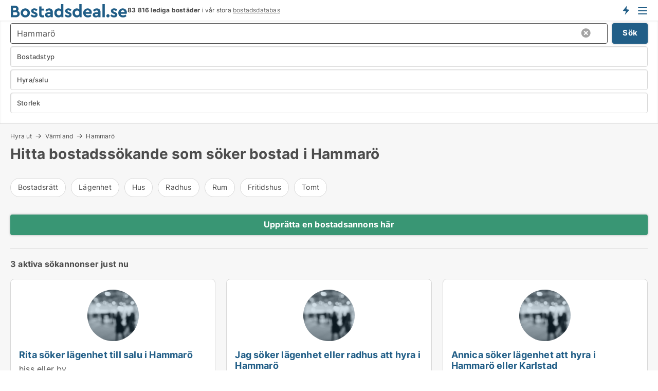

--- FILE ---
content_type: text/html; charset=utf-8
request_url: https://www.bostadsdeal.se/hyra-ut-bostader/hammaroe
body_size: 13573
content:
<!doctype html>
<html lang="sv" prefix="og:http://ogp.me/ns#">
<head>
    
<meta charset="UTF-8" />

    <title>Hitta bostadssökande som söker bostad i Hammarö</title>
        <meta name="description" content=" Hyra ut eller sälja din bostad i Hammarö. Hitta en hyresgäst eller köpare till din hyresbostad i Hammarö" />
        <meta property="fb:app_id" content="1383226675031089" />
        <meta property="og:type" content="website" />
        <meta property="og:image" content="https://www.bostadsdeal.se/media/m3gilshq/cityimage.png" />
        <meta property="og:image:secure_url" content="https://www.bostadsdeal.se/media/m3gilshq/cityimage.png" />
        <meta property="og:image:alt" content="https://www.bostadsdeal.se/media/m3gilshq/cityimage.png" />
        <meta property="og:image:width" content="640" />
        <meta property="og:image:height" content="480" />
        <meta property="og:url" content="https://www.bostadsdeal.se/hyra-ut-bostader/hammaroe" />
        <meta property="og:title" content="Hitta bostadssökande som söker bostad i Hammarö" />
        <meta property="og:description" content=" Hyra ut eller sälja din bostad i Hammarö. Hitta en hyresgäst eller köpare till din hyresbostad i Hammarö" />


<link rel="canonical" href="https://www.bostadsdeal.se/hyra-ut-bostader/hammaroe" />

    <meta name="viewport" content="width=device-width, initial-scale=1, maximum-scale=1" />
    <link rel="shortcut icon" href="/images/favicons/favicon-b.svg" type="image/svg+xml" />

    <link rel="stylesheet" type="text/css" href="/css/Fonts.css?v=qdyVyXTPGujr1_Zx6mSCH3rhyJE" />


<link rel="stylesheet" href="/bundles/css/styles.css?v=nKYB-HECUfLOKrdzabA6yRvL2Yo" />
<link rel="stylesheet" href="/bundles/css/ie.css?v=arvbbbJlr3nYUy4yERXZvdZs-2M" />

    <link rel="stylesheet" type="text/css" href="/css/Print.css?v=bYdEREpUZoZiSfaoFUgZUwvL20s" media="print" />
<script>
    window.dataLayer = window.dataLayer || [];
    function gtag() { dataLayer.push(arguments); }
    gtag('consent', 'default', {
        'ad_user_data': 'denied',
        'ad_personalization': 'denied',
        'ad_storage': 'denied',
        'analytics_storage': 'denied'
    });
    gtag('js', new Date());
    gtag('config', 'G-1HYSEV248F');
</script>


<script type="application/ld+json">
{
  "@context": "https://schema.org",
  "@type": "FAQPage",
  "mainEntity": [
    {
      "@type": "Question",
      "acceptedAnswer": {
        "@type": "Answer",
        "text": "Du kan hyra alla typer av fastigheter i Hammarö på Bostadsdeal.se, däribland <a href=\"https://www.bostadsdeal.se/uthyrning-av-bostader/laegenheter\">lägenhet</a>, <a href=\"https://www.bostadsdeal.se/uthyrning-av-bostader/hus\">hus</a>, <a href=\"https://www.bostadsdeal.se/uthyrning-av-bostader/radhus\">radhus</a> eller <a href=\"https://www.bostadsdeal.se/uthyrning-av-bostader/rum\">rum</a>. Du kan se de bostadssökande som söker bostad i Hammarö  just nu på listan ovan. <a href=\"https://www.bostadsdeal.se/skapa-bostadsannons\">Klicka här för att skapa en annons för din lediga hyresfastighet</a>."
      },
      "name": "Vilka typer av bostäder kan jag hyra ut i Hammarö?"
    },
    {
      "@type": "Question",
      "acceptedAnswer": {
        "@type": "Answer",
        "text": "Vid uthyrning av bostad i Hammarö finns det ett antal faktorer som du måste vara medveten om, bland annat om du ska hyra ut via en administratör eller hyra ut fastigheten själv. Läs mer i guiden om uthyrning av lediga fastigheter på denna sida."
      },
      "name": "Hur gör jag för att hyra hem mina tillgängliga hyresfastigheter i Hammarö?"
    },
    {
      "@type": "Question",
      "acceptedAnswer": {
        "@type": "Answer",
        "text": "Många fastighetsbolag och privata hyresvärdar sköter uthyrningen av sina tillgängliga fastigheter själva, eftersom det är ganska enkelt. Om du väljer att hyra ut en fastighet i Hammarö utan att anlita en fastighetsförvaltare eller bostadsjurist är det viktigt att ditt hyresavtal följer alla de regler för uthyrning av fast egendom som beskrivs i hyreslagen. Om din bostad hyrs ut via en fastighetsförvaltare kan de hjälpa till med hyreskontraktet. Läs mer i guiden om att hyra ut en bostad på den här sidan."
      },
      "name": "Kan jag hyra ut min bostad i Hammarö utan fastighetsförvaltare?"
    },
    {
      "@type": "Question",
      "acceptedAnswer": {
        "@type": "Answer",
        "text": "Du kan annonsera dina lediga bostäder på Bostadsdeal.se. <a href=\"https://www.bostadsdeal.se/skapa-bostadsannons\">Klicka här för att skapa en annons för dina tillgängliga hyresfastigheter</a>. I listan ovan kan du se fastighetssökande som vill hyra ut lägenhet, hus, rum och radhus. i Hammarö just nu. Klicka på rubriken bredvid varje bostadssökande för att läsa mer om vad de letar efter."
      },
      "name": "Hur kan jag marknadsföra uthyrning av mina lediga bostäder i Hammarö?"
    }
  ]
}
</script>
</head>
<body class="new-popup-layout">
    
    

<header id="header">
    <section>
<a href="https://www.bostadsdeal.se/" class="logo">
                    <img alt="Hyra lägenhet och bostad. Lediga lägenheter och bostäder att hyra" title="Hyra lägenhet och bostad. Lediga lägenheter och bostäder att hyra" src="/media/325967/bostadsdeal_logo_2017_228x26.svg"  />
                    
                </a>            <div class="post-logo">
                    <ul class="info" id="presentation_info" data-separator="&#xA0;" data-animate="false">
                        <li><span class="show-desktop"><strong>83 816</strong> lediga bostäder just nu på <a class="tos-info" href="javascript:void(0)" popup-content-id="5948" data-anchor="tos_mails" style="text-decoration:underline;"><strong>Sveriges stora bostads-portal</strong></a></span><span class="show-mobile"><b>83 816 lediga bostäder</b> i vår stora <a class="tos-info" href="javascript:void(0)" popup-content-id="5948" data-anchor="tos_mails" style="text-decoration:underline;">bostadsdatabas</a></span></li>
                    </ul>


            </div>
            <div class="logo-btns">
                <a id="special_product_button" class="special-product-button" onclick="ShowPreAuthPopup('HeaderSpecialButton', 'Popup_FrequencyUserCreation', '', false, '', '');">Få besked om nya bostäder!</a>

                <div class="notification-buttons show-mobile">
                    
<a data-action="user-notifications" data-api="UserNotificationPopup" data-type="Default" class="notification-counter" style="display:none;"
   data-text="Nya bostäder" data-empty-text="Bostäder som passar din agent">
    <label data-action="label"></label>
    <span class="counter" data-action="counter"></span>
</a>
                </div>


                    <a class="show-menu-button" onclick="ToggleMenu();"></a>
            </div>
        <div id="slide_nav" class="mobile-navi"></div>
    </section>
        <nav>
                <div  data-single-line="">
                    <aside>
<span><a class="show-desktop regular with-nested" onmouseover="this.prevFontColor=this.style.color;this.style.color='#f5870b'" onmouseout="this.style.color=this.prevFontColor" href="https://www.bostadsdeal.se/about">Om Bostadsdeal.se</a><ul class="nested-links"><li><a class="regular" href="https://www.bostadsdeal.se/kontakt">Kontakta oss</a></li><li><a class="regular" href="https://www.bostadsdeal.se/haer-kommer-bostaederna-ifraan">Här kommer bostäderna ifrån</a></li><li><a class="regular" href="https://www.bostadsdeal.se/betalningsanvaendare-foerdelar-som-bostadssoekande">Betalningsanvändare - fördelar</a></li><li><a class="regular" href="https://www.bostadsdeal.se/hitta-fel-och-faa-en-beloening">Belöning för fel</a></li><li><a class="regular" href="https://www.bostadsdeal.se/facebook-communities">Facebook communities</a></li></ul></span><span><a class="regular with-nested" href="https://www.bostadsdeal.se/lediga-bostader">Hitta bostad</a><ul class="nested-links"><li><a class="regular" href="https://www.bostadsdeal.se/lediga/bostadsraetter">Bostadsrätt</a></li><li><a class="regular" href="https://www.bostadsdeal.se/lediga/laegenheter">Lägenhet</a></li><li><a class="regular" href="https://www.bostadsdeal.se/lediga/hus"> Hus</a></li><li><a class="regular" href="https://www.bostadsdeal.se/lediga/radhus">Radhus</a></li><li><a class="regular" href="https://www.bostadsdeal.se/lediga/rum">Rum</a></li><li><a class="regular" href="https://www.bostadsdeal.se/lediga/studentbostaeder">Studentbostad</a></li><li><a class="regular" href="https://www.bostadsdeal.se/lediga/fritidshus">Fritidshus</a></li><li><a class="regular" href="https://www.bostadsdeal.se/lediga/tomter">Tomt</a></li></ul></span><span><a class="bold with-nested" onmouseover="this.prevFontColor=this.style.color;this.style.color='#f5870b'" onmouseout="this.style.color=this.prevFontColor" href="/hyra-bostader">Hyra bostad</a><ul class="nested-links"><li><a class="regular" href="https://www.bostadsdeal.se/hyra/hus">Hyra hus</a></li><li><a class="regular" href="https://www.bostadsdeal.se/hyra-bostad">Hyrabostad</a></li><li><a class="regular" href="https://www.bostadsdeal.se/hyra/radhus">Hyra radhus</a></li><li><a class="regular" href="https://www.bostadsdeal.se/hyra/rum">Hyra rum </a></li><li><a class="regular" href="https://www.bostadsdeal.se/hyra/studentbostaeder">Hyra studentbostad</a></li></ul></span><span><a class="bold with-nested" onmouseover="this.prevFontColor=this.style.color;this.style.color='#f5870b'" onmouseout="this.style.color=this.prevFontColor" href="https://www.bostadsdeal.se/uthyrning-av-bostader">Hitta hyresgäst</a><ul class="nested-links"><li><a class="regular" href="https://www.bostadsdeal.se/uthyrning-av-bostader/laegenheter">Hyra ut laegenhet</a></li><li><a class="regular" href="https://www.bostadsdeal.se/uthyrning-av-bostader/hus">Hyra ut hus</a></li><li><a class="regular" href="https://www.bostadsdeal.se/salja-bostader">Försäljning av bostad</a></li></ul></span><a class="bold" onmouseover="this.prevFontColor=this.style.color;this.style.color='#f5870b'" onmouseout="this.style.color=this.prevFontColor" href="https://www.bostadsdeal.se/salja-bostader">Hitta bostadsköpare</a><span><a class="regular with-nested" onmouseover="this.prevFontColor=this.style.color;this.style.color='#f5870b'" onmouseout="this.style.color=this.prevFontColor" href="https://www.bostadsdeal.se/kunskap-om">Kunskap om</a><ul class="nested-links"><li><a class="regular" href="https://www.bostadsdeal.se/bostaeder-fraagor-svar">Frågor och svar om bostäder</a></li><li><a class="regular" href="https://www.bostadsdeal.se/kolla-hyresvaerden-foere-betalning">Kolla hyresvärden före betalning</a></li><li><a class="regular" href="https://www.bostadsdeal.se/blogg">Blogg</a></li><li><a class="regular" href="https://www.bostadsdeal.se/nyheter">Nyheter</a></li><li><a class="regular" href="https://www.bostadsdeal.se/bostads-ordbok">Bostads-ordbok</a></li></ul></span><span><a class="bold with-nested" onmouseover="this.prevFontColor=this.style.color;this.style.color='#f5870b'" onmouseout="this.style.color=this.prevFontColor" href="https://www.bostadsdeal.se/bostads-statistik">Data</a><ul class="nested-links"><li><a class="regular" href="https://www.bostadsdeal.se/bostads-statistik/hyresbostaeder-utveckling">Utvecklingen av lediga hyresbostäder</a></li><li><a class="regular" href="https://www.bostadsdeal.se/bostads-statistik/nya-hyresbostaeder-utveckling">Utvecklingen av nya lediga hyresbostäder</a></li><li><a class="regular" href="https://www.bostadsdeal.se/bostads-statistik/uthyrda-bostaeder-utveckling">Utvecklingen av uthyrda bostäder</a></li><li><a class="regular" href="https://www.bostadsdeal.se/bostads-statistik/bostaeder-utveckling">Utvecklingen av bostäder till salu</a></li><li><a class="regular" href="https://www.bostadsdeal.se/bostads-statistik/nya-bostaeder-utveckling">Utvecklingen av nya bostäder till salu</a></li><li><a class="regular" href="https://www.bostadsdeal.se/bostads-statistik/saalda-bostaeder-utveckling">Utvecklingen av sålda bostäder</a></li></ul></span><a class="show-mobile bold" onmouseover="this.prevFontColor=this.style.color;this.style.color='#f5870b'" onmouseout="this.style.color=this.prevFontColor" href="/search">Sök bostad</a><a class="show-mobile regular" onmouseover="this.prevFontColor=this.style.color;this.style.color='#f5870b'" onmouseout="this.style.color=this.prevFontColor" href="/hyra-ut-bostader">Bostadssökande</a>                        
                    </aside>
                    <aside>
<a class="show-desktop regular" onmouseover="this.prevFontColor=this.style.color;this.style.color='#f5870b'" onmouseout="this.style.color=this.prevFontColor" href="https://www.bostadsdeal.se/create-user-profile">Sign up</a><a class="show-mobile bold" onmouseover="this.prevFontColor=this.style.color;this.style.color='#f5870b'" onmouseout="this.style.color=this.prevFontColor" href="https://www.bostadsdeal.se/create-user-profile">Sign up</a><a class="button orange regular plus" onmouseover="this.prevFontColor=this.style.color;this.style.color='#f5870b'" onmouseout="this.style.color=this.prevFontColor" href="/skapa-bostadsannons">Upprätta annons</a>                                <a class="login show-desktop" href="javascript:ShowLoginPopup()">Logga in</a>
                    </aside>
                </div>
        </nav>
    
</header>


    <main id="layout" class=" no-side-bar">
        <div id="container">
            <div id="mainContent">
                
        <h2 class="breadcrumb head empty"></h2>

                <div class="content page-content" id="page_data">
                    
                    





    <div id="page_control" class="page-control">
        

<div class="search-results">
    <div class="top-section" data-extra-top-content="1">
<div class="breadcrumb head" id="simple_bread_crumb"><a href="/hyra-ut-bostader" onclick="ClearSearch()" oncontextmenu="ClearSearch()">Hyra ut</a><a href="/hyra-ut-bostader/vaermland" class="  i Värmland" onclick="ClearSearch()" oncontextmenu="ClearSearch()">Värmland</a><a href="/hyra-ut-bostader/hammaroe" class="   i  Hammarö" onclick="ClearSearch()" oncontextmenu="ClearSearch()">Hammarö</a></div><script type="application/ld+json">
    {
      "@context": "https://schema.org",
      "@type": "BreadcrumbList",
      "itemListElement": [{
        "@type": "ListItem",
        "position": 1,
        "name": "Hyra ut",
        "item": "https://www.bostadsdeal.se/hyra-ut-bostader"
      },{
        "@type": "ListItem",
        "position": 2,
        "name": "Värmland",
        "item": "https://www.bostadsdeal.se/hyra-ut-bostader/vaermland"
      },{
        "@type": "ListItem",
        "position": 3,
        "name": "Hammarö",
        "item": "https://www.bostadsdeal.se/hyra-ut-bostader/hammaroe"
      }]
    }
    </script><h1>Hitta bostadssökande som söker bostad i Hammarö</h1>
        <div class="seo-content">
            <p></p>
        </div>
<div id="search_legend" class="search-legend">
    <div class="show-desktop"></div>
    <div class="show-mobile"></div>
</div>

<div class="scrollable-list" data-behavior="ScrollableList">
    <div>
            <a href="/hyra-ut-bostader/bostadsraetter/hammaroe">Bostadsrätt</a>
            <a href="/hyra-ut-bostader/laegenheter/hammaroe">Lägenhet</a>
            <a href="/hyra-ut-bostader/hus/hammaroe">Hus</a>
            <a href="/hyra-ut-bostader/radhus/hammaroe">Radhus</a>
            <a href="/hyra-ut-bostader/rum/hammaroe">Rum</a>
            <a href="/hyra-ut-bostader/fritidshus/hammaroe">Fritidshus</a>
            <a href="/hyra-ut-bostader/tomter/hammaroe">Tomt</a>
    </div>
</div></div>



<div class="side-search-criteria" id="side_crit">
    <div class="wrap">
<form action="/Custom/LeftMenu/Process?selectedDemandType=&selectedDemandTypeUrlKey=hyra-ut-bostader&seachAdMode=1&cityName=hammaroe&zipCode=&isSearchResultPage=True&nodeId=4437&searchType=FindBuyer" data-ajax="true" method="POST" data-ajax-mode="after" data-ajax-update="#side_crit" data-ajax-failure="alert('An unexpected error occured. Please contact support@bostadsdeal.se');" id="side_crit_form" datavalalert="1">
            <div class="filter ">


                

                    <div class="item  primary">
        <label class="h3" for="side_crit_exp_searchtenant.locationtitle">Var ligger din bostad?</label>
                        <div class="box huge" data-criteria="LeftMenu_ZipCodes">
                            

<div data-behavior="ZipContainer" id="LeftMenu_ZipCodes" class="zip-control"
     data-duplicate-big-cities="false"
     data-max-items=""
     data-country=""
     data-max-items-message="Du kan välja högst  städer. "
     data-no-cities-message="&amp;lt;span class=&amp;quot;show-desktop&amp;quot;&amp;gt;Välj stad&amp;lt;/span&amp;gt;&amp;lt;span class=&amp;quot;show-mobile&amp;quot;&amp;gt;Område&amp;lt;/span&amp;gt;"
     data-several-cities-message="[amount] städer är valda"
     data-counting-label="true"
     data-allow-regions="true"
     data-country-changes-callback="false"
     data-hide-countries="true"
     data-search-countries="true"
     data-placeholder="Ange stad / område"
     data-use-search-button="true"
     v-bind:class="{ 'has-values': selected.length > 0 }">
    <input type="text" style="display:none;" ref="value" name="LeftMenu_ZipCodes" value="176100" v-bind:value="valueString"
           data-val="false" data-val-required="" />
    <div class="zip-selector search-text-container">
                <a class="search-button" v-on:click="togglePopup()"></a>
            <input type="text" class="txt placeholder-green search-text-input" v-bind:value="filter" v-on:input="filter=$event.target.value" v-on:focus="onFocus()" v-on:blur="onBlur()" v-on:keydown.enter.prevent="onEnter"
                v-bind:placeholder="placeholder" autocomplete="off" />
            <a class="delete-all" v-show="isDeleteAllShown" v-on:click="removeAll()"></a>
                <a class="button search-text-button" v-on:click="search()">Sök</a>
        <div ref="popup" class="popup-container" v-show="visible" style="display:none;">
            <div ref="items" class="ZipCodeContainer custom-scroll">
                <template v-for="item in cities" v-bind:key="item.Id">
                    <span class="custom-cb"
                          v-bind:title="item.Name" 
                          v-bind:class="{ bold: item.IsRegion && item.ChildIds.length > 0}"
                          v-on:click="toggle(item)">
                        <input type="checkbox" v-bind:value="item.Id" v-bind:checked="isItemSelected(item)" v-if="!item.IsRegion || allowRegions" />
                        <span>{{item.Name}}</span>
                    </span>
                    <fieldset v-if="regionMode && item.IsRegion && item.ChildIds.length > 0 && item.ShowChildItems">
                        <a v-on:click="selectVisible" v-show="isSelectAllInPopupVisible" class="link non-link red">Välj alla nedan</a>
                        <a v-on:click="removeVisible" v-show="isDeleteAllInPopupVisible" class="link non-link red">Radera valda</a>
                    </fieldset>
                </template>
            </div>
            <div class="btns" v-show="cities.length > 0">
                <a class="button small full-width" v-on:click="onOk()">OK</a>
            </div>
            <div class="tip" v-show="showPopupTip">Scrolla ner för att se fler städer</div>
        </div>
    </div>
</div>
                        </div>
                    </div>
        <div class="item secondary" id="estate_type_label">
        <label class="h3" for="side_crit_exp_findbuyer">Vilken typ av bostad har du?</label>
            <div class="box large" data-criteria="LeftMenu_EstateTypes">
                

<div class="EstateTypeContainer" data-behavior="EstateTypeContainer" data-demand-control="LeftMenu_DemandTypeId" data-label-id="estate_type_label" id="LeftMenu_EstateTypes" data-is-lp="false" data-alternative-names="">




<div class="custom-dd" data-custom-dd data-behavior="CustomDropDown" data-max-items=""
     data-default-text="&amp;lt;span class=&amp;quot;show-desktop&amp;quot;&amp;gt;Välj bostadstyp...&amp;lt;/span&amp;gt;&amp;lt;span class=&amp;quot;show-mobile&amp;quot;&amp;gt;Bostadstyp&amp;lt;/span&amp;gt;" data-many-text="%amount% typer valda" data-selected-items-label-preffix="Bostadstyp" 
      data-counting-label="true"
     data-hide-checkboxes="false" data-on-change="" data-placeholder="Sök typ"
     name="LeftMenu_EstateTypes"
     v-bind:class="{ 'has-values': selected.length > 0 }">
        <div class="select-mimic-button" v-bind:disabled="disabled" v-on:click="togglePopup" v-html="labelText" v-bind:class="{ empty: selected.length === 0, several: selected.length > 1 }" v-bind:data-filters-count="selected.length > 1 ? selected.length : null"></div>
    <div class="popup-container --wrap" style="display:none;" v-show="isShown" ref="popup">
        <div class="scroll custom-scroll">
            <div >
                    <div v-show="isItemVisible('1') && isGroupVisible('')">
                        <label class="custom-cb">
                            <input type="checkbox" name="LeftMenu_EstateTypes" value="1" data-group="" v-model="selected"
                                   v-bind:disabled="disabled || !isAllowed('1')"  
                                   v-bind:data-disabled="!isItemVisible('1')" />
                            <span v-on:click="if (!isAllowed('1')) showMaxItemsMessage()">Bostadsrätt</span>
                        </label>
                    </div>
                    <div v-show="isItemVisible('5') && isGroupVisible('')">
                        <label class="custom-cb">
                            <input type="checkbox" name="LeftMenu_EstateTypes" value="5" data-group="" v-model="selected"
                                   v-bind:disabled="disabled || !isAllowed('5')"  
                                   v-bind:data-disabled="!isItemVisible('5')" />
                            <span v-on:click="if (!isAllowed('5')) showMaxItemsMessage()">Fritidshus</span>
                        </label>
                    </div>
                    <div v-show="isItemVisible('3') && isGroupVisible('')">
                        <label class="custom-cb">
                            <input type="checkbox" name="LeftMenu_EstateTypes" value="3" data-group="" v-model="selected"
                                   v-bind:disabled="disabled || !isAllowed('3')"  
                                   v-bind:data-disabled="!isItemVisible('3')" />
                            <span v-on:click="if (!isAllowed('3')) showMaxItemsMessage()">Hus</span>
                        </label>
                    </div>
                    <div v-show="isItemVisible('2') && isGroupVisible('')">
                        <label class="custom-cb">
                            <input type="checkbox" name="LeftMenu_EstateTypes" value="2" data-group="" v-model="selected"
                                   v-bind:disabled="disabled || !isAllowed('2')"  
                                   v-bind:data-disabled="!isItemVisible('2')" />
                            <span v-on:click="if (!isAllowed('2')) showMaxItemsMessage()">Lägenhet</span>
                        </label>
                    </div>
                    <div v-show="isItemVisible('4') && isGroupVisible('')">
                        <label class="custom-cb">
                            <input type="checkbox" name="LeftMenu_EstateTypes" value="4" data-group="" v-model="selected"
                                   v-bind:disabled="disabled || !isAllowed('4')"  
                                   v-bind:data-disabled="!isItemVisible('4')" />
                            <span v-on:click="if (!isAllowed('4')) showMaxItemsMessage()">Radhus</span>
                        </label>
                    </div>
                    <div v-show="isItemVisible('9') && isGroupVisible('')">
                        <label class="custom-cb">
                            <input type="checkbox" name="LeftMenu_EstateTypes" value="9" data-group="" v-model="selected"
                                   v-bind:disabled="disabled || !isAllowed('9')"  
                                   v-bind:data-disabled="!isItemVisible('9')" />
                            <span v-on:click="if (!isAllowed('9')) showMaxItemsMessage()">Rum</span>
                        </label>
                    </div>
                    <div v-show="isItemVisible('8') && isGroupVisible('')">
                        <label class="custom-cb">
                            <input type="checkbox" name="LeftMenu_EstateTypes" value="8" data-group="" v-model="selected"
                                   v-bind:disabled="disabled || !isAllowed('8')"  
                                   v-bind:data-disabled="!isItemVisible('8')" />
                            <span v-on:click="if (!isAllowed('8')) showMaxItemsMessage()">Tomt</span>
                        </label>
                    </div>
            </div>
        </div>
            <div class="btns">
                <a class="button small full-width" v-on:click="closePopup()">OK</a>
            </div>
    </div>
</div></div>
            </div>
        </div>
                        <div class="item secondary">
        <label class="h3" for="side_crit_exp_searchtenant.demandtypetitle">Vill du hyra ut eller sälja din bostad?</label>
                            <span class="popup-opener" data-behavior="PopupOpener"><span class="show-desktop">Vill du hyra ut eller sälja din bostad?</span><span class="show-mobile">Hyra/salu</span></span>
                            <div>
                                <div class="box" data-criteria="LeftMenu_DemandTypeId">
                                        <div>
                                            <label class="custom-cb">
                                                <input type="radio" name="LeftMenu_DemandTypeId" checked="checked" />
                                                <span>Alla</span>
                                            </label>
                                        </div>
                                        <div>
                                            <label class="custom-cb">
                                                <input type="radio" name="LeftMenu_DemandTypeId" value="1" />
                                                <span>Vill hyra</span>
                                            </label>
                                        </div>
                                        <div>
                                            <label class="custom-cb">
                                                <input type="radio" name="LeftMenu_DemandTypeId" value="2" />
                                                <span>Vill köpa</span>
                                            </label>
                                        </div>
                                </div>
                            </div>
                        </div>


                    <div class="item secondary">
        <label class="h3" for="side_crit_exp_searchtenant.sizetitle">Hur stor är din bostad?</label>
                        <span class="popup-opener" data-behavior="PopupOpener"><span class="show-desktop">Hur stor är din bostad?</span><span class="show-mobile">Storlek</span></span>
                        <div class="box" data-criteria="LeftMenu_Area" data-preffix="Storlek">
                            

<div data-behavior="SpanBox" class="span-box slider"
       data-sp-decimal=","
       data-sp-thousand=" "
       data-perc-deviation="0"
       data-disable-autofill=""
       data-disable-formatting="false" name="LeftMenu_Area">
        <div class="holder" data-slider data-max="500" data-postfix="&lt;span&gt;m&lt;sup&gt;2&lt;/sup&gt;&lt;/span&gt;" data-step="1">
            <input ref="fieldTo" data-from type="text" name="LeftMenu_AreaFrom" v-bind:value="resultMin" />
            <input ref="fieldFrom" data-to type="text" name="LeftMenu_AreaTo" v-bind:value="resultMax" />

            <input type="range" min="0" max="500" step="1" v-model="value1" />
            <input type="range" min="0" max="500" step="1" v-model="value2" />
            <div class="line">
                <span v-bind:style="{ width: rangeWidth + '%', marginLeft: rangeOffset + '%' }"></span>
            </div>
            <div class="tips">
                <div>
                    <span ref="inputMin" contenteditable="true" v-html="inputMin" v-on:blur="onMinInput" v-on:focus="onMinFocus" v-on:keydown.enter="onKeypressEnter" :class="{ 'editable': true }"></span>
                    <span v-html="postfix"></span>
                </div>
                <div>
                    <span ref="inputMax" contenteditable="true" v-html="inputMax" v-on:blur="onMaxInput" v-on:focus="onMaxFocus" v-on:keydown.enter="onKeypressEnter" :class="{ 'editable': true }"></span>
                    <span v-html="postfix"></span>
                </div>
            </div>
        </div>
</div>
                        </div>
                    </div>







            </div>
            <input id="btnCriteriaUpdated" type="submit" style="display:none;" name="CriteriaUpdated" />
            <input id="btnMoreLocations" type="submit" style="display:none;" name="MoreLocations" />
                <div class="static-filter-buttons show-criteria">
                    <a class="button medium" href="javascript:LeftMenu_ShowSecondaryCriteria()"><span class="text-show">Filtrera sökning</span><span class="text-hide">Sök</span></a>

                </div>
</form>

    </div>
</div>
    
<div id="search_results" class="ads-list-wrapper grid">


        <div class="search-results-controls " id="searchAdListResultControl">
<div class="show-mobile button-space"><a class="button big full-width green " href="javascript:ShowPreAuthPopup(`ButtonToken`,`Popup_Landlord_CreateProfile`,``,true,``,``);">Upprätta en bostadsannons här</a></div>
<span class="total-label">3 aktiva sökannonser just nu</span>        <div class="right-container">
            <div class="show-desktop"><a class="button medium green " href="javascript:ShowPreAuthPopup(`ButtonToken`,`Popup_Landlord_CreateProfile`,``,true,``,``);">Upprätta en bostadsannons här</a></div>
        </div>
    </div>

        <ul id="search_result_container" class="search-ads-result col-4">
                <li class="">
                    <div  onclick="Redirect('/hyra-ut/id/318356', false)">
                        <h4 class="line-clamp line-2">
                            <a href="/hyra-ut/id/318356" data-no-propagation>
                                Rita söker lägenhet till salu i Hammarö
                            </a>
                        </h4>
                            <a class="thumbnail contact-picture no-image" href="/hyra-ut/id/318356">
                                <img src="/StaticFiles/media/325964/Cache/noimage-searchad_411_Square.webp" alt="Rita söker lägenhet till salu i Hammarö" loading="lazy" />
                            </a>
                        
                        <div class="wrap">
                                <div class="text-data line-clamp line-5">
                                    hiss eller bv

                                </div>
                                <ul data-action="facts" class="details">
                                        <li>
                                            <strong>Storlek:</strong>
                                            <span>50-80 m<sup>2</sup></span>
                                        </li>
                                        <li>
                                            <strong>Förslag till köpesumma:</strong>
                                            <span>2 000 000 SEK</span>
                                        </li>
                                </ul>
                        </div>
                        <div class="buttons">
                                        <span class="nowrap font-unfit" data-single-line>
                                                <a data-action="contact-info-318356" href="javascript:ContactSearchAd(318356)" class="button full-width" data-no-propagation>Kontakta bostadssökaren</a>
                                        </span>
                        </div>
                        <div data-container class="contact-info" style="display:none;;">
                            <strong>
                                Kontaktinformation:
                            </strong>
                            <div id="contact_info_holder_318356">
                                
                            </div>
                        </div>
                    </div>
                </li>
                <li class="">
                    <div  onclick="Redirect('/hyra-ut/id/324206', false)">
                        <h4 class="line-clamp line-2">
                            <a href="/hyra-ut/id/324206" data-no-propagation>
                                Jag söker lägenhet eller radhus att hyra i Hammarö
                            </a>
                        </h4>
                            <a class="thumbnail contact-picture no-image" href="/hyra-ut/id/324206">
                                <img src="/StaticFiles/media/325964/Cache/noimage-searchad_411_Square.webp" alt="Jag söker lägenhet eller radhus att hyra i Hammarö" loading="lazy" />
                            </a>
                        
                        <div class="wrap">
                                <div class="text-data line-clamp line-5">
                                    Jag söker 60-100 m² lägenhet / radhus i Hammarö att hyra

                                </div>
                                <ul data-action="facts" class="details">
                                        <li>
                                            <strong>Storlek:</strong>
                                            <span>60-100 m<sup>2</sup></span>
                                        </li>
                                </ul>
                        </div>
                        <div class="buttons">
                                        <span class="nowrap font-unfit" data-single-line>
                                                <a data-action="contact-info-324206" href="javascript:ContactSearchAd(324206)" class="button full-width" data-no-propagation>Kontakta bostadssökaren</a>
                                        </span>
                        </div>
                        <div data-container class="contact-info" style="display:none;;">
                            <strong>
                                Kontaktinformation:
                            </strong>
                            <div id="contact_info_holder_324206">
                                
                            </div>
                        </div>
                    </div>
                </li>
                <li class="">
                    <div  onclick="Redirect('/hyra-ut/id/262874', false)">
                        <h4 class="line-clamp line-2">
                            <a href="/hyra-ut/id/262874" data-no-propagation>
                                Annica söker lägenhet att hyra i Hammarö eller Karlstad
                            </a>
                        </h4>
                            <a class="thumbnail contact-picture no-image" href="/hyra-ut/id/262874">
                                <img src="/StaticFiles/media/325964/Cache/noimage-searchad_411_Square.webp" alt="Annica söker lägenhet att hyra i Hammarö eller Karlstad" loading="lazy" />
                            </a>
                        
                        <div class="wrap">
                                <div class="text-data line-clamp line-5">
                                    Annica söker 39-50 m² lägenhet i Hammarö, Karlstad att hyra

                                </div>
                                <ul data-action="facts" class="details">
                                        <li>
                                            <strong>Storlek:</strong>
                                            <span>39-50 m<sup>2</sup></span>
                                        </li>
                                        <li>
                                            <strong>Förslag till hyra:</strong>
                                            <span>6 500 SEK</span>
                                        </li>
                                </ul>
                        </div>
                        <div class="buttons">
                                        <span class="nowrap font-unfit" data-single-line>
                                                <a data-action="contact-info-262874" href="javascript:ContactSearchAd(262874)" class="button full-width" data-no-propagation>Kontakta bostadssökaren</a>
                                        </span>
                        </div>
                        <div data-container class="contact-info" style="display:none;;">
                            <strong>
                                Kontaktinformation:
                            </strong>
                            <div id="contact_info_holder_262874">
                                
                            </div>
                        </div>
                    </div>
                </li>
                    <li class="empty"></li>
        </ul>

    

    <br />
    <div class="clear"></div>

</div>



    <div class="clear"></div>
</div>

    </div>

                            <div id="faqItem" data-page-faq-content="1" class="bottom-faq collapsible-blocks  with-title">
                                
<h2>Vanliga frågor</h2>    <label>
        <input type="checkbox" name="faq" value="0" data-behavior="Radio" />
        <h4>Vilka typer av bostäder kan jag hyra ut i Hammarö?</h4>
        <div>Du kan hyra alla typer av fastigheter i Hammarö på Bostadsdeal.se, däribland <a href="https://www.bostadsdeal.se/uthyrning-av-bostader/laegenheter">lägenhet</a>, <a href="https://www.bostadsdeal.se/uthyrning-av-bostader/hus">hus</a>, <a href="https://www.bostadsdeal.se/uthyrning-av-bostader/radhus">radhus</a> eller <a href="https://www.bostadsdeal.se/uthyrning-av-bostader/rum">rum</a>. Du kan se de bostadssökande som söker bostad i Hammarö  just nu på listan ovan. <a href="https://www.bostadsdeal.se/skapa-bostadsannons">Klicka här för att skapa en annons för din lediga hyresfastighet</a>.</div>
    </label>
    <label>
        <input type="checkbox" name="faq" value="1" data-behavior="Radio" />
        <h4>Hur gör jag för att hyra hem mina tillgängliga hyresfastigheter i Hammarö?</h4>
        <div>Vid uthyrning av bostad i Hammarö finns det ett antal faktorer som du måste vara medveten om, bland annat om du ska hyra ut via en administratör eller hyra ut fastigheten själv. Läs mer i guiden om uthyrning av lediga fastigheter på denna sida.</div>
    </label>
    <label>
        <input type="checkbox" name="faq" value="2" data-behavior="Radio" />
        <h4>Kan jag hyra ut min bostad i Hammarö utan fastighetsförvaltare?</h4>
        <div>Många fastighetsbolag och privata hyresvärdar sköter uthyrningen av sina tillgängliga fastigheter själva, eftersom det är ganska enkelt. Om du väljer att hyra ut en fastighet i Hammarö utan att anlita en fastighetsförvaltare eller bostadsjurist är det viktigt att ditt hyresavtal följer alla de regler för uthyrning av fast egendom som beskrivs i hyreslagen. Om din bostad hyrs ut via en fastighetsförvaltare kan de hjälpa till med hyreskontraktet. Läs mer i guiden om att hyra ut en bostad på den här sidan.</div>
    </label>
    <label>
        <input type="checkbox" name="faq" value="3" data-behavior="Radio" />
        <h4>Hur kan jag marknadsföra uthyrning av mina lediga bostäder i Hammarö?</h4>
        <div>Du kan annonsera dina lediga bostäder på Bostadsdeal.se. <a href="https://www.bostadsdeal.se/skapa-bostadsannons">Klicka här för att skapa en annons för dina tillgängliga hyresfastigheter</a>. I listan ovan kan du se fastighetssökande som vill hyra ut lägenhet, hus, rum och radhus. i Hammarö just nu. Klicka på rubriken bredvid varje bostadssökande för att läsa mer om vad de letar efter.</div>
    </label>

                            </div>
                        <div data-extra-custom-page-content="1">
                            
                        </div>
<div class="bottom-seo" id="moreinfo">
        <div class="anchor-tabs overflow-scroll hidden-scroll" data-behavior="DragScroll">
            <ul data-behavior="AnchorTabs">
                    <li data-target="guide_hyra_ut_bostad_i_hammaroe">
                        <a href="#guide_hyra_ut_bostad_i_hammaroe">
                            Guide: Hyra ut bostad i Hammarö
                        </a>                        
                    </li>
                    <li data-target="1_goer_en_profil_av_den_hyresgaest_du_vill_ha">
                        <a href="#1_goer_en_profil_av_den_hyresgaest_du_vill_ha">
                            1. Gör en profil av den hyresgäst du vill ha
                        </a>                        
                    </li>
                    <li data-target="2_beskriv_din_hyresbostad_och_uthyrningsregler">
                        <a href="#2_beskriv_din_hyresbostad_och_uthyrningsregler">
                            2. Beskriv din hyresbostad och uthyrningsregler
                        </a>                        
                    </li>
                    <li data-target="3_marknadsfoering_av_hyresbostaden">
                        <a href="#3_marknadsfoering_av_hyresbostaden">
                            3. Marknadsföring av hyresbostaden
                        </a>                        
                    </li>
                    <li data-target="4_undersoek_hyresgaesten_grundligt_innan_du_skriver_paa_kontraktet">
                        <a href="#4_undersoek_hyresgaesten_grundligt_innan_du_skriver_paa_kontraktet">
                            4. Undersök hyresgästen grundligt innan du skriver på kontraktet
                        </a>                        
                    </li>
                    <li data-target="5_faa_gjort_ett_korrekt_hyreskontrakt_hos_en_professionell">
                        <a href="#5_faa_gjort_ett_korrekt_hyreskontrakt_hos_en_professionell">
                            5. Få gjort ett korrekt hyreskontrakt hos en professionell
                        </a>                        
                    </li>
                    <li data-target="6_skriv_under_hyreskontraktet">
                        <a href="#6_skriv_under_hyreskontraktet">
                            6. Skriv under hyreskontraktet
                        </a>                        
                    </li>
                    <li data-target="7_goer_en_rapport_vid_inflyttningen">
                        <a href="#7_goer_en_rapport_vid_inflyttningen">
                            7. Gör en rapport vid inflyttningen
                        </a>                        
                    </li>
                    <li data-target="uthyrning_hammaroe">
                        <a href="#uthyrning_hammaroe">
                            Uthyrning Hammarö
                        </a>                        
                    </li>
                    <li data-target="privat_uthyrning_hammaroe">
                        <a href="#privat_uthyrning_hammaroe">
                            Privat uthyrning Hammarö
                        </a>                        
                    </li>
                    <li data-target="privat_uthyrning_av_hyresbostad_i_hammaroe">
                        <a href="#privat_uthyrning_av_hyresbostad_i_hammaroe">
                            Privat uthyrning av hyresbostad i Hammarö
                        </a>                        
                    </li>
                    <li data-target="hyra_ut_hyresbostad_i_hammaroe">
                        <a href="#hyra_ut_hyresbostad_i_hammaroe">
                            Hyra ut hyresbostad i Hammarö
                        </a>                        
                    </li>
            </ul>
        </div>
    <div class="text-content">
        
        <div class="bottom"><div><p>Du kan som hyresvärd hyra ut alla typer av bostäder - både i förstahand och andrahand. Hos oss kan du både hyra ut privat bostad och andra typer av bostäder i Hammarö. Vi gör det enkelt för dig med din bostadsuthyrning.</p></div><h2 id="guide_hyra_ut_bostad_i_hammaroe" data-anchor>Guide: Hyra ut bostad i Hammarö</h2><div><p>När man ska hyra ut hyresbostad i Hammarö ska man både som <a href="/hyra-ut-i-andra-hand">privat hyresvärd</a> eller fastighetsbolag vara uppmärksam på att göra det i en väldigt strukturerad process. På så vis säkrar man sig att man får en ordentlig hyresgäst och får den optimala hyresintäkten samtidigt som allt det juridiska är i sin ordning.<br /><br />Vi har gjort denna guide om bostadsuthyrning och uthyrning av bostäder, däribland när man ska <a href="/uthyrning-av-bostader/laegenheter/hammaroe">hyra ut lägenhet i Hammarö</a>, <a href="/uthyrning-av-bostader/rum/hammaroe">hyra ut rum i Hammarö</a>, <a href="/uthyrning-av-bostader/hammaroe">hyra ut privat bostad i Hammarö</a>, <a href="/uthyrning-av-bostader/villor/hammaroe">hyra ut villa i Hammarö</a>, <a href="/hyra-ut-hus">hyra ut hus i Hammarö</a>.</p></div><h2 id="1_goer_en_profil_av_den_hyresgaest_du_vill_ha" data-anchor><strong>1. Gör en profil av den hyresgäst du vill ha</strong></h2><div><p>Det är en bra idé att börja med att göra en profil av den hyresgäst som du kan tänka dig att hyra ut hyresbostaden till. Ska det t.ex. vara en person eller till en familj?</p></div><h2 id="2_beskriv_din_hyresbostad_och_uthyrningsregler" data-anchor><strong>2. Beskriv din hyresbostad och uthyrningsregler</strong></h2><div><p>När du har koll på vilken typ av hyresgäst du gärna vill ha är nästa naturliga steg att du beskriver din bostad i en annons med beskrivning, data, hyra osv. I samband med detta ska du bestämma dig för om du vill hyra ut med tidsbegränsning eller under en obegränsad tid.</p><p>När det gäller prissättning av hyran är det viktigt att du är uppmärksam på att det finns regler och lagar kring vad som är en skälig hyra.</p></div><h2 id="3_marknadsfoering_av_hyresbostaden" data-anchor><strong>3. Marknadsföring av hyresbostaden</strong></h2><div><p>Nu är du redo att marknadsföra hyresbostaden. Du kan som tur är göra det på Bostadsdeal.se, som är en av Sveriges största portaler för hyresbostäder. Du kan upprätta en <a href="/skapa-gratis-annons"><u>annons på Bostadsdeal.se här direkt</u>.</a><br /><br />Du kan också välja att ta direktkontakt med de hyresgäster som söker hyresbostäder via databasen med bostadssökande på Bostadsdeal.se.</p></div><h2 id="4_undersoek_hyresgaesten_grundligt_innan_du_skriver_paa_kontraktet" data-anchor><strong>4. Undersök hyresgästen grundligt innan du skriver på kontraktet</strong></h2><div><p>Det är viktigt att du inte bara skriver under ett kontakt med första bästa hyresgäst. Det kan nämligen finnas många negativa konsekvenser med att hyra ut till fel hyresgäst, däribland att hyresbostaden inte behandlas okej eller att du inte får in hyran i perioder. Du kan t.ex. undersöka om hyresgästen har betalningsanmärkningar.</p></div><h2 id="5_faa_gjort_ett_korrekt_hyreskontrakt_hos_en_professionell" data-anchor><strong>5. Få gjort ett korrekt hyreskontrakt hos en professionell</strong></h2><div><p>När du har hittat en hyresgäst som du vill hyra ut till är det viktigt att du får gjort ett korrekt hyreskontrakt hos en professionell, t.ex. en jurist. På så sätt är ni båda säkrade, och det kan inte uppstå missförstånd i samband med hyresperioden.</p><p>Ett hyreskontrakt ska bl.a. innehålla information om följande:</p><ul><li>Uppgifter om hyresgäst och hyresvärd</li><li>Uppgifter om bostaden</li><li>Användning (at bostaden endast får användas till bostad)</li><li>Vad hyran är</li><li>Hyresperiod</li><li>Uppsägningstid</li><li>Evt. förskottshyra</li><li>Evt. deposition</li><li>Evt. regler kring städning</li><li>Regler kring husdjur</li><li>Regler kring rökning</li><li>Vilka andra omkostnader som finns (t.ex. värme, el, internet)</li><li>Om bostaden får hyras ut i andrahand</li></ul><p>Det är en bra idé att ha en uppsägningstid på 3 månader, så du har möjlighet att hitta en ny hyresgäst om bostaden sägs upp.</p><p>Hyran ska vara i nivå med de gällande reglerna kring vad som är en skälig hyra. Hyran får inte vara högre än det som anses vara en skälig hyra enligt hyreslagen.</p></div><h2 id="6_skriv_under_hyreskontraktet" data-anchor><strong>6. Skriv under hyreskontraktet</strong></h2><div><p>Det är viktigt att hyreskontraktet skrivs under så båda parter har varsin kopia av kontraktet.</p></div><h2 id="7_goer_en_rapport_vid_inflyttningen" data-anchor><strong>7. Gör en rapport vid inflyttningen</strong></h2><div><p>Det är en bra id+e att göra en rapport vid inflyttningen. Rapporten beskriver hyresbostadens skick när hyresperioden ingås. Därmed är det lättare att värdera vad bostadens skick är i när hyresgästen en dag flyttar ut. Rapporten ska skrivas under av både hyresgäst och hyresvärd.</p></div><h2 id="uthyrning_hammaroe" data-anchor>Uthyrning Hammarö</h2><div><p>När man ska hyra ut bostäder i Hammarö är det viktigt att man rä uppmärksam på vilken hyra man kan ta i Hammarö. Man kan kolla upp vad hyresgäster normalt betalar i hyra till hyresvärdar i Hammarö och samtidigt vara uppmärksam på andra hyresregler.</p></div><h2 id="privat_uthyrning_hammaroe" data-anchor>Privat uthyrning Hammarö</h2><div><p>Om man som <a href="/hyra-ut-i-andrahand">privat</a> hyr ut sin hyresbostad i Hammarö är det extremt viktigt att man är uppmärksam på att få hjälp med att göra ett optimalt hyreskontrakt, t.ex. av en jurist. Om man har skrivit under ett dåligt hyreskontrakt kan det vara väldigt svårt att komma ur det igen.</p></div><h2 id="privat_uthyrning_av_hyresbostad_i_hammaroe" data-anchor>Privat uthyrning av hyresbostad i Hammarö</h2><div><p>Man kan som privat hyra ut bostäder av alla typer i Hammarö, men man ska komma ihåg att hyra ut utifrån en professionell process. Du kan se en guide i hur du bäst hyr ut ovan.</p></div><h2 id="hyra_ut_hyresbostad_i_hammaroe" data-anchor>Hyra ut hyresbostad i Hammarö</h2><div><p>När du hyr ut din hyresbostad i Hammarö ska du vara uppmärksam på att en av de snabbaste sätten att hitta en hyresgäst på är att söka direkt i databasen med <a href="/hyra-ut-bostader">bostadssökande här.</a></p></div></div>
    </div>

</div><div class="seo-links-content" data-extra-bottom-content="1"><h2>Populära sökningar</h2>
                <div>
                    <a href="/salja-bostader/hammaroe" 
                         
                        
                        
                        >Söker bostad till salu  i  Hammarö</a>
                </div>
                <div>
                    <a href="/uthyrning-av-bostader/hammaroe" 
                         
                        
                        
                        >Söker hyresbostad att hyra  i  Hammarö</a>
                </div>

                <div>
                    <a href="/hyra-ut-bostader/bostadsraetter/hammaroe" 
                         
                        
                        
                        >Bostadsrätt  i  Hammarö</a>
                </div>
                <div>
                    <a href="/hyra-ut-bostader/laegenheter/hammaroe" 
                         
                        
                        
                        >Lägenhet  i  Hammarö</a>
                </div>
                <div>
                    <a href="/hyra-ut-bostader/hus/hammaroe" 
                         
                        
                        
                        >Hus  i  Hammarö</a>
                </div>
                <div>
                    <a href="/hyra-ut-bostader/radhus/hammaroe" 
                         
                        
                        
                        >Radhus  i  Hammarö</a>
                </div>
                <div>
                    <a href="/hyra-ut-bostader/rum/hammaroe" 
                         
                        
                        
                        >Rum  i  Hammarö</a>
                </div>
                <div>
                    <a href="/hyra-ut-bostader/fritidshus/hammaroe" 
                         
                        
                        
                        >Fritidshus  i  Hammarö</a>
                </div>
                <div>
                    <a href="/hyra-ut-bostader/tomter/hammaroe" 
                         
                        
                        
                        >Tomt  i  Hammarö</a>
                </div>
<a class="show-mobile show-all-link" onclick="$('[data-extra-bottom-content]').addClass('show-all')">Se alla populära sökningar</a></div>                </div>
            </div>
        </div>
    </main>
    
<footer id="footer">

<div class="newsletter-form" id="newsletter_form_holder">
        <fieldset class="body">
                    <div class="text">
<h3>Anmäl dig till vårt nyhetsbrev</h3><p>Jag vill gärna få nyhetsbrev från Bostadsdeal.se</p>                    </div>
            
<form action="/Custom/NewsletterSubscriptionForm/Save?selectedDemandType=&selectedDemandTypeUrlKey=hyra-ut-bostader&seachAdMode=1&cityName=hammaroe&zipCode=&isSearchResultPage=True&referrer=%2fhyra-ut-bostader%2fhammaroe" data-ajax="true" method="POST" data-ajax-mode="replace-with" data-ajax-update="#newsletter_form_holder" data-ajax-failure="alert('An unexpected error occured. Please contact support@bostadsdeal.se');" data-ajax-begin="LoadingPanel.Show();" data-ajax-complete="LoadingPanel.Hide();" datavalalert="1">
                <ul class="flex-box">
                    <li>
                        

<div class="custom-field">
    <input id="custom-field-input"
           type="text"
           
           class="big"
           placeholder=" "
           name="Email"
           data-val="true"
           data-val-required="Vänligen ange Email"
           data-val-regex-pattern="^([ ]&#x2B;)?([a-zA-Z0-9]([a-zA-Z\d_\-\.]&#x2B;)?)@((\[[0-9]{1,3}\.[0-9]{1,3}\.[0-9]{1,3}\.)|(([a-zA-Z0-9\-]&#x2B;\.)&#x2B;))([a-zA-Z]{2,15}|[0-9]{1,3})(\]?)([ ]&#x2B;)?$"
           data-val-regex="Emailadressen är inte korrekt" />
    <label for="custom-field-input-label">
        Email
    </label>
</div>
                    </li>
                    <li class="buttons">
                        <input type="hidden" name="FooterMode" value="value" />
                        <input type="submit" class="button big" value="OK" />
                    </li>
                </ul>
</form>
        </fieldset>
</div>

        <div class="body">

        </div>

        <div class="gray-box">
                <div>
                    <h6>Kontakt</h6><div>Bostadsdeal.se <br>Mynstersvej 3, Frederiksberg<br><a href="mailto:support@bostadsdeal.se">support@bostadsdeal.se</a><br>CVR: 39925311</a><br></a><br>Via tjänsten kan sökande och uthyrare hitta varandra. Som ny sökande kostar uppgradering 19 kr för den första dagen och därefter 249 kr. per 7 dagar i löpande abonnemang. Det finns ingen bindningstid.</div><a class="social facebook regular social facebook" href="https://www.facebook.com/bostadsdeal" target="_blank" rel="nofollow">Facebook</a>
                </div>
                <div>
                    <h6>Viktiga genvägar</h6><a class="link regular" href="https://www.bostadsdeal.se/about">Om oss</a><br/><a class="link regular" href="https://www.bostadsdeal.se/kontakt">Kontakt</a><br/><a class="link regular" href="https://www.bostadsdeal.se/villkor">Allmänna villkor</a><br/><a class="link regular" popup-content-id="2918" data-anchor="tos_payment_header">Abonnemangsvillkor</a><br/><a class="link regular" href="https://www.bostadsdeal.se/privacy">Datapolitik</a><br/><a class="link regular" href="https://www.bostadsdeal.se/cookie-policy-and-terms">Cookiepolicy</a><br/><a class="link regular" href="https://www.bostadsdeal.se/nyheter">Nyheter</a><br/><a class="link regular" href="https://www.bostadsdeal.se/blogg">Blogg</a><br/><a class="link regular" href="https://www.bostadsdeal.se/bostaeder-fraagor-svar">Frågor och svar om bostäder</a><br/><a class="link regular" href="https://www.bostadsdeal.se/bostads-ordbok">Bostadslexikon</a><br/><a class="link regular" href="https://www.bostadsdeal.se/bostads-statistik">Bostadsstatistik</a><br/><a class="link regular" href="/sitemap-information">Info om bostäder</a><br/><a class="link regular" href="https://www.bostadsdeal.se/lediga-bostaeder">Sitemap</a><br/><a class="link regular" href="/feed/bostad-annonser">RSS</a>
                </div>
                <div>
                    <h6>Populära sökningar</h6><a class="link regular" href="https://www.bostadsdeal.se/hyra/hus/linkoeping">Hyra lägenhet Linköping</a><br/><a class="link regular" href="https://www.bostadsdeal.se/hyra-bostad/joenkoeping">Hyra lägenhet Jönköping</a><br/><a class="link regular" href="https://www.bostadsdeal.se/lediga-bostader/norrkoeping">Hyresvärdar Norrköping</a><br/><a class="link regular" href="https://www.bostadsdeal.se/hyra-ut-bostader/hus">Uthyrning privatbostad</a><br/><a class="link regular" href="https://www.bostadsdeal.se/hyra/laegenheter/lund">Hyra lägenhet Lund</a><br/><a class="link regular" href="https://www.bostadsdeal.se/hyra/laegenheter/umeaa">Hyreslägenheter Umeå</a><br/><a class="link regular" href="https://www.bostadsdeal.se/lediga-bostader/oerebro-laen">Hyra lägenhet Örebro</a><br/><a class="link regular" href="https://www.bostadsdeal.se/lediga/laegenheter/eskilstuna">Hyreslägenheter Eskilstuna</a><br/><a class="link regular" href="https://www.bostadsdeal.se/lediga/laegenheter/karlstad">Hyra lägenhet Karlstad</a><br/><a class="link regular" href="https://www.bostadsdeal.se/hyra-bostad/goeteborg">Hyra lägenhet Göteborg utan kö</a>
                </div>
                <div>
                    <h6>Populära sökningar</h6><a class="link regular" href="https://www.bostadsdeal.se/hyra/laegenheter/karlstad">Hyreslägenheter Karlstad</a><br/><a class="link regular" href="https://www.bostadsdeal.se/hyra/laegenheter/oerebro">Hyreslägenheter Örebro</a><br/><a class="link regular" href="https://www.bostadsdeal.se/lediga/laegenheter/linkoeping">Hyreslägenheter Linköping</a><br/><a class="link regular" href="https://www.bostadsdeal.se/lediga/laegenheter/sundsvall">Hyreslägenheter Sundsvall</a><br/><a class="link regular" href="https://www.bostadsdeal.se/hyra/laegenheter/joenkoeping">Hyreslägenheter Jönköping</a><br/><a class="link regular" href="https://www.bostadsdeal.se/hyra/laegenheter/uppsala">Hyra lägenhet Uppsala</a><br/><a class="link regular" href="https://www.bostadsdeal.se/hyra-bostad/norrkoeping">Hyresbostäder i Norrköping</a><br/><a class="link regular" href="https://www.bostadsdeal.se/lediga-bostader/goeteborg-centrum">Hyreslägenheter Göteborg</a><br/><a class="link regular" href="https://www.bostadsdeal.se/lediga/laegenheter/helsingborg">Hyreslägenheter Helsingborg</a><br/><a class="link regular" href="https://www.bostadsdeal.se/lediga/laegenheter/norrkoeping">Hyreslägenheter Norrköping</a>
                </div>
                <div>
                    <h6>Populära sökningar</h6><a class="link regular" href="https://www.bostadsdeal.se/lediga-bostader">Hyra bostad</a><br/><a class="link regular" href="https://www.bostadsdeal.se/hyra/hus">Hyra hus</a><br/><a class="link regular" href="https://www.bostadsdeal.se/hyra/laegenheter/goeteborg">Hyra lägenhet Göteborg</a><br/><a class="link regular" href="https://www.bostadsdeal.se/hyra-bostad/falkoeping">Hyresbostäder Falköping</a><br/><a class="link regular" href="https://www.bostadsdeal.se/blogg/hyr-ut-ditt-hus-via-enkla-steg">Hyra ut hus</a><br/><a class="link regular" href="https://www.bostadsdeal.se/hyra/laegenheter/malmoe-centrum">Hyra lägenhet Malmö</a><br/><a class="link regular" href="https://www.bostadsdeal.se/hyra/laegenheter/vaesteraas">Hyreslägenheter Västerås</a><br/><a class="link regular" href="https://www.bostadsdeal.se/hyresraetter">Hyresrätt</a><br/><a class="link regular" href="https://www.bostadsdeal.se/hyra/laegenheter/stockholm">Hyra lägenhet Stockholm</a><br/><a class="link regular" href="https://www.bostadsdeal.se/hyra/laegenheter">Hyra lägenhet</a>
                </div>
        </div>
</footer>


    

    

    <div id="page_scripts" class="page-scripts">
        

<script>
    var PageData = {
        Portal: 'Housing',
        Country: 'Sweden',
        IsMobileDevice: false,
        CurrentNodeQueryString: 'nodeId=4437',
        QueryString: '&selectedDemandType=&selectedDemandTypeUrlKey=hyra-ut-bostader&seachAdMode=1&cityName=hammaroe&zipCode=&isSearchResultPage=True&nodeId=4437',
        LoggedIn: false,
        CookiesAccepted: false,
        UserId: 0,
        ConfirmButton: 'OK',
        CancelButton: 'Ångra',
        ClosePopupLink: 'Stäng popup genom att trycka här',
        Language: '',
        BlockFrequencyPopup: false
    }
</script>


<script src="/bundles/jquery.js?v=7FzKbmXPHiM64thlGWAlvcRtLq0"></script>
<script src="/bundles/jqueryMVC.js?v=ya0c6wLBJBb6va1bhfNW4_aBO8s"></script>
<script src="/bundles/vue.js?v=i_JO_ZlBpzqs_YAeoNjkY4XzlS4"></script>
<script src="/bundles/Global.js?v=1c0Okd7_IkPk9OEUBNZAWkVl4pw"></script>
<script src="/bundles/LPSite.js?v=zwttm6HrVNSOSB4eRqccrV5viJo"></script>
<script src="/bundles/Controls.js?v=BJXMItQLSq1QYC2D57UCrqbM9KU"></script>

    <script src="/bundles/SignalRNotifications.js?v=q1q0LIvAhU2tVFKMwvDhA1o7ouk"></script>
    <script>
        var PushNotificationsKey = 'BCuWbCgcHHnjfq53g8pP90yKQbIRvEJ2eZSnYmFa1Km95mTktlhxeXA_Bul05-4UxT_vZjbNzDoOpOgrBYzqF2s';
    </script>
    <script>
        var PreAuthPopup_BlinkingTitle = 'Väntar på svar';
    </script>
    <script src="/bundles/PreAuthPopup.js?v=bYinScYh6Wf6JK6POKHNx2yeGzo"></script>


    <script src="/bundles/TP/SearchAdList.js?v=HG-3U5JYcVonNtUZ4YeylVMuM70"></script>
    <script src="/bundles/TP/AdDetail.js?v=jAAnx8EI3oaeNO06EVAtxMqeKNo"></script>
    <script src="/bundles/ScrollableList.js?v=yzLc9kIA2fcaZU6nmDIxumN51k4"></script>
    <script src="/bundles/LeftMenu.js?v=7bPL21GCFKVYz5hMjdwXtUHEAuk"></script>
    <script src="/bundles/PopupOpener.js?v=TqipvsBZWSdmfSr7t0HFKvpUr-s"></script>
    <script src="/bundles/CustomDropDown.js?v=OIm6nRaBdWHvsBmfYynabVdi-AE"></script>
    <script src="/bundles/InfoLabelPresentation.js?v=dIKvyI_CRj36N4n5RSYpAmFJpWk"></script>
    <script src="/bundles/NotificationButton.js?v=BR-YPdb2tf0JpiV92FqIsL0qjRI"></script>
    <script src="/bundles/LanguageVersionPageLinks.js?v=0B9Seb26VfdKlT1ApcjpLkBwG3I"></script>
    <script src="/bundles/HeadSection.js?v=RhKWE6PcmHeXSpTP0P_pHucbJEw"></script>
    <script src="/bundles/PageFaqContent.js?v=fEkNMbaIGWSCMdlwPmaVO5kdxJ4"></script>
    <script src="/bundles/AnchorTabs.js?v=1-0mDiz-eMfJUBPYS3jcvqIqj0o"></script>
    <script src="/bundles/PushNotification.js?v=meMoUP5djWVQf4soT-F0AFrKcuo"></script>

<script>StartupFuncs.push('SearchAdList_InitPageControls');</script><script>var SearchAdListData = { pageIndex: 1,  };</script><script>StartupFuncs.push('LeftMenu_Init');</script><script>var LeftMenuData = { ExpCookieName: 'srcfexpblcks', ExpShowAllLinkText: 'Visa alla' };</script><script>LeftMenu_PushInitCriteria({ area_from:'',area_to:'',min_rent:'',max_rent:'',min_sale:'',max_sale:'',min_sqmp:'',max_sqmp:'',exptd_slr:'',exprc_len_min:'',exprc_len_max:'',educ_len_min:'',educ_len_max:'',hr_only:'',hr_excl:'',ctgrs:'' });</script><script>StartupFuncs.push('InfoLabelPresentation_Init');</script><script>var CampUserId = GetLocalStorage('CampUserId');</script><script>function ResetCampIdParams() {
                                                    if (CampUserId) $('form[action]').each(function(){ $(this).attr('action', $(this).attr('action').AddGetParam('campuserid', CampUserId)); });
                                                }</script><script>$(ResetCampIdParams);</script><script>$(document).ajaxComplete(ResetCampIdParams);</script>


        
    </div>
    
    


<script type="application/ld+json">
{
  "@context": "https://schema.org",
  "@type": "RealEstateListing",
  "about": "   i  Hammarö",
  "contentLocation": "Hammarö",
  "description": " Hyra ut eller sälja din bostad i Hammarö. Hitta en hyresgäst eller köpare till din hyresbostad i Hammarö",
  "url": "https://www.bostadsdeal.se/hyra-ut-bostader/hammaroe"
}
</script>
    

    
</body>
</html>

